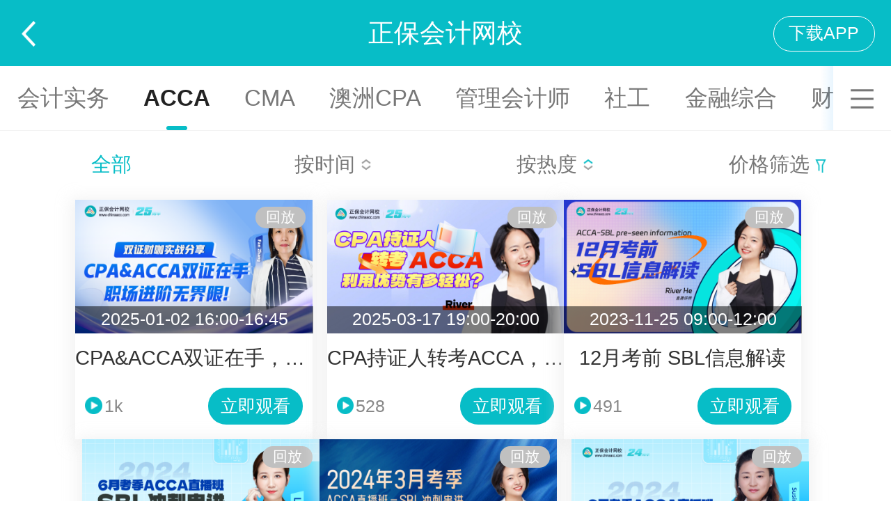

--- FILE ---
content_type: text/html; charset=utf-8
request_url: https://m.chinaacc.com/zhibojiaoliu/list-8-0-0-0/p1.shtml?timeSort=0&cloutSort=2&priceStatus=1&pageSize=10
body_size: 3938
content:
<!DOCTYPE html>
<html lang="en">
<head>
    <meta charset="utf-8">
    <meta name="viewport" content="width=device-width,initial-scale=1.0,user-scalable=no,viewport-fit=cover"/>
    <meta name="format-detection" content="telephone=no">
    <meta name="apple-mobile-web-app-capable" content="yes"/>
    <meta name="apple-mobile-web-app-status-bar-style" content="black"/>
    <title>财会直播课堂_ACCA视频课程_教程课件-正保会计网校(原中华会计网校)_手机版</title>
    <meta name="keywords" content="ACCA，视频课程，教程课件"/>
    <meta name="description" content="正保会计网校(原中华会计网校)-ACCA视频课程由正保会计网校财会直播课堂为您提供，在这里有最全的ACCA直播课程、ACCA教程课件，更多初级会计职称视频课程尽在正保会计网校。"/>
    <base href="/zhibojiaoliu/">
    <meta name="applicable-device" content="mobile">
    <link rel="canonical" href="//wwww.chinaacc.com/zhibojiaoliu/list-8-0-0-0/">
    <meta http-equiv="Cache-Control" content="no-transform" />
    <meta http-equiv="Cache-Control" content="no-siteapp" />
    <link rel="stylesheet" type="text/css" href="//m.chinaacc.com/css/swiper.min.css">
    <link rel="stylesheet" type="text/css" href="mobile/css/style.min.css">
    <link rel="stylesheet" type="text/css" href="mobile/css/list2021.min.css">
    <!-- 引用本地 -->
    <script type="text/javascript" src="js/flexibleBrowserCheck.min.js"></script>
    <!-- 引用线上 -->
    <!--<script type="text/javascript" src="//m.chinaacc.com/js/flexibleBrowserCheck.min.js"></script> -->    <!--正式诸葛埋点，无论是否使用埋点统计，都需要引用-->
    <!--<script src="//analysis.cdeledu.com/js/acc/analytics_m_acc.js" type="text/javascript"></script>--></head>
<body>
<header>
    <div class="header-mod">
        <h1><a href="//m.chinaacc.com/">正保会计网校</a></h1>
        <a href="javascript:history.back(-1)" class="back-btn"></a>
        <a href="https://m.chinaacc.com/zhuanti/2017newApp/?from=https://at.umtrack.com/onelink/bSvuCC" class="top-download-app">下载APP</a>
    </div>
    <div class="nav-mod">
        <div class="tutor-nav">
            <div class="tutor-nav-roll swiper-container-horizontal swiper-container-free-mode">
                <ul class="swiper-wrapper" style="transform: translate3d(0px, 0px, 0px);">
                            <li class="swiper-slide"><a href="/zhibojiaoliu/list-0-0-0-0/p1.shtml?timeSort=0&cloutSort=2&priceStatus=1&pageSize=10" title="全部">全部</a></li>
                            <li class="swiper-slide"><a href="/zhibojiaoliu/list-2-0-0-0/p1.shtml?timeSort=0&cloutSort=2&priceStatus=1&pageSize=10" title="初级职称">初级职称</a></li>
                            <li class="swiper-slide"><a href="/zhibojiaoliu/list-3-0-0-0/p1.shtml?timeSort=0&cloutSort=2&priceStatus=1&pageSize=10" title="中级职称">中级职称</a></li>
                            <li class="swiper-slide"><a href="/zhibojiaoliu/list-7-0-0-0/p1.shtml?timeSort=0&cloutSort=2&priceStatus=1&pageSize=10" title="高级会计师">高级会计师</a></li>
                            <li class="swiper-slide"><a href="/zhibojiaoliu/list-4-0-0-0/p1.shtml?timeSort=0&cloutSort=2&priceStatus=1&pageSize=10" title="注册会计师">注册会计师</a></li>
                            <li class="swiper-slide"><a href="/zhibojiaoliu/list-6-0-0-0/p1.shtml?timeSort=0&cloutSort=2&priceStatus=1&pageSize=10" title="税务师">税务师</a></li>
                            <li class="swiper-slide"><a href="/zhibojiaoliu/list-15-0-0-0/p1.shtml?timeSort=0&cloutSort=2&priceStatus=1&pageSize=10" title="资产评估师">资产评估师</a></li>
                            <li class="swiper-slide"><a href="/zhibojiaoliu/list-13-0-0-0/p1.shtml?timeSort=0&cloutSort=2&priceStatus=1&pageSize=10" title="经济师">经济师</a></li>
                            <li class="swiper-slide"><a href="/zhibojiaoliu/list-27-0-0-0/p1.shtml?timeSort=0&cloutSort=2&priceStatus=1&pageSize=10" title="在职硕士">在职硕士</a></li>
                            <li class="swiper-slide"><a href="/zhibojiaoliu/list-17-0-0-0/p1.shtml?timeSort=0&cloutSort=2&priceStatus=1&pageSize=10" title="审计师">审计师</a></li>
                            <li class="swiper-slide"><a href="/zhibojiaoliu/list-5-0-0-0/p1.shtml?timeSort=0&cloutSort=2&priceStatus=1&pageSize=10" title="会计实务">会计实务</a></li>
                            <li class="swiper-slide on"><a href="/zhibojiaoliu/list-8-0-0-0/p1.shtml?timeSort=0&cloutSort=2&priceStatus=1&pageSize=10" title="ACCA">ACCA</a></li>
                            <li class="swiper-slide"><a href="/zhibojiaoliu/list-10-0-0-0/p1.shtml?timeSort=0&cloutSort=2&priceStatus=1&pageSize=10" title="CMA">CMA</a></li>
                            <li class="swiper-slide"><a href="/zhibojiaoliu/list-14-0-0-0/p1.shtml?timeSort=0&cloutSort=2&priceStatus=1&pageSize=10" title="澳洲CPA">澳洲CPA</a></li>
                            <li class="swiper-slide"><a href="/zhibojiaoliu/list-21-0-0-0/p1.shtml?timeSort=0&cloutSort=2&priceStatus=1&pageSize=10" title="管理会计师">管理会计师</a></li>
                            <li class="swiper-slide"><a href="/zhibojiaoliu/list-28-0-0-0/p1.shtml?timeSort=0&cloutSort=2&priceStatus=1&pageSize=10" title="社工">社工</a></li>
                            <li class="swiper-slide"><a href="/zhibojiaoliu/list-26-0-0-0/p1.shtml?timeSort=0&cloutSort=2&priceStatus=1&pageSize=10" title="金融综合">金融综合</a></li>
                            <li class="swiper-slide"><a href="/zhibojiaoliu/list-1-0-0-0/p1.shtml?timeSort=0&cloutSort=2&priceStatus=1&pageSize=10" title="财会视界">财会视界</a></li>
                </ul>
            </div>
            <div class="tutor-nav-all">
                <span class="all-handle"><img src="mobile/images/icon-topNav.png"></span>
                <div class="tutor-nav-all-panel" style="display: none;">
                    <ul>
                                <li><a href="/zhibojiaoliu/list-0-0-0-0/p1.shtml?timeSort=0&cloutSort=2&priceStatus=1&pageSize=10" title="全部">全部</a></li>
                                <li><a href="/zhibojiaoliu/list-2-0-0-0/p1.shtml?timeSort=0&cloutSort=2&priceStatus=1&pageSize=10" title="初级职称">初级职称</a></li>
                                <li><a href="/zhibojiaoliu/list-3-0-0-0/p1.shtml?timeSort=0&cloutSort=2&priceStatus=1&pageSize=10" title="中级职称">中级职称</a></li>
                                <li><a href="/zhibojiaoliu/list-7-0-0-0/p1.shtml?timeSort=0&cloutSort=2&priceStatus=1&pageSize=10" title="高级会计师">高级会计师</a></li>
                                <li><a href="/zhibojiaoliu/list-4-0-0-0/p1.shtml?timeSort=0&cloutSort=2&priceStatus=1&pageSize=10" title="注册会计师">注册会计师</a></li>
                                <li><a href="/zhibojiaoliu/list-6-0-0-0/p1.shtml?timeSort=0&cloutSort=2&priceStatus=1&pageSize=10" title="税务师">税务师</a></li>
                                <li><a href="/zhibojiaoliu/list-15-0-0-0/p1.shtml?timeSort=0&cloutSort=2&priceStatus=1&pageSize=10" title="资产评估师">资产评估师</a></li>
                                <li><a href="/zhibojiaoliu/list-13-0-0-0/p1.shtml?timeSort=0&cloutSort=2&priceStatus=1&pageSize=10" title="经济师">经济师</a></li>
                                <li><a href="/zhibojiaoliu/list-27-0-0-0/p1.shtml?timeSort=0&cloutSort=2&priceStatus=1&pageSize=10" title="在职硕士">在职硕士</a></li>
                                <li><a href="/zhibojiaoliu/list-17-0-0-0/p1.shtml?timeSort=0&cloutSort=2&priceStatus=1&pageSize=10" title="审计师">审计师</a></li>
                                <li><a href="/zhibojiaoliu/list-5-0-0-0/p1.shtml?timeSort=0&cloutSort=2&priceStatus=1&pageSize=10" title="会计实务">会计实务</a></li>
                                <li class="on"><a href="/zhibojiaoliu/list-8-0-0-0/p1.shtml?timeSort=0&cloutSort=2&priceStatus=1&pageSize=10" title="ACCA">ACCA</a></li>
                                <li><a href="/zhibojiaoliu/list-10-0-0-0/p1.shtml?timeSort=0&cloutSort=2&priceStatus=1&pageSize=10" title="CMA">CMA</a></li>
                                <li><a href="/zhibojiaoliu/list-14-0-0-0/p1.shtml?timeSort=0&cloutSort=2&priceStatus=1&pageSize=10" title="澳洲CPA">澳洲CPA</a></li>
                                <li><a href="/zhibojiaoliu/list-21-0-0-0/p1.shtml?timeSort=0&cloutSort=2&priceStatus=1&pageSize=10" title="管理会计师">管理会计师</a></li>
                                <li><a href="/zhibojiaoliu/list-28-0-0-0/p1.shtml?timeSort=0&cloutSort=2&priceStatus=1&pageSize=10" title="社工">社工</a></li>
                                <li><a href="/zhibojiaoliu/list-26-0-0-0/p1.shtml?timeSort=0&cloutSort=2&priceStatus=1&pageSize=10" title="金融综合">金融综合</a></li>
                                <li><a href="/zhibojiaoliu/list-1-0-0-0/p1.shtml?timeSort=0&cloutSort=2&priceStatus=1&pageSize=10" title="财会视界">财会视界</a></li>
                    </ul>
                </div>
            </div>
        </div>
    </div>
</header><div class="fixed-tab-tit">
<div class="tab-tit pr clearfix">
    <div class="fl">
                <a class="filter-list11" data-list="list11" href="javascript:void(0)">全部</a>
    </div>
    <div class="fr r-btns">
            <a href="/zhibojiaoliu/list-8-0-0-0/p1.shtml?timeSort=1&cloutSort=0&priceStatus=1&pageSize=10" class="default" title="按时间">按时间 <i></i></a>
    </div>
    <div class="fr r-btns">
            <a href="/zhibojiaoliu/list-8-0-0-0/p1.shtml?timeSort=0&cloutSort=0&priceStatus=1&pageSize=10" class="down" title="按热度">按热度 <i></i></a>
    </div>
    <div class="fr r-btns r-btns3">
        <a class="filter-list22" data-list="list22" href="javascript:void(0)">价格筛选 <i></i></a>
    </div>
    <ul class="abs list11">
            <li class="on"><a href="/zhibojiaoliu/list-8-0-0-0/p1.shtml?timeSort=0&cloutSort=2&priceStatus=1&pageSize=10" title="全部">全部</a></li>
            <li class="off"><a href="/zhibojiaoliu/list-8-0-0-1/p1.shtml?timeSort=0&cloutSort=2&priceStatus=1&pageSize=10" title="直播中">直播中</a></li>
            <li class="off"><a href="/zhibojiaoliu/list-8-0-0-2/p1.shtml?timeSort=0&cloutSort=2&priceStatus=1&pageSize=10" title="预告">预告</a></li>
            <li class="off"><a href="/zhibojiaoliu/list-8-0-0-3/p1.shtml?timeSort=0&cloutSort=2&priceStatus=1&pageSize=10" title="回放">回放</a></li>
    </ul>
    <ul class="abs list22">
            <li class=""><a href="/zhibojiaoliu/list-8-0-0-0/p1.shtml?timeSort=0&cloutSort=2&priceStatus=0&pageSize=10" title="全部">全部</a></li>
            <li class="on"><a href="/zhibojiaoliu/list-8-0-0-0/p1.shtml?timeSort=0&cloutSort=2&priceStatus=1&pageSize=10" title="免费">免费</a></li>
            <li class=""><a href="/zhibojiaoliu/list-8-0-0-0/p1.shtml?timeSort=0&cloutSort=2&priceStatus=2&pageSize=10" title="付费">付费</a></li>
    </ul>
</div>
</div><div class="result-mod">
    <div class="Header-Model" style="height:1.24rem;"></div>
    <div class="swiper-wrapper">
        <div class="swiper-slide">
            <div class="line-1px"></div>
            <section class="recommend-mod">
                <div class="tab-tit pr clearfix">
                    <div class="fl">
                                <a class="filter-list1" data-list="list1" href="javascript:void(0)">全部</a>
                    </div>
                    <div class="fr r-btns">
                            <a href="/zhibojiaoliu/list-8-0-0-0/p1.shtml?timeSort=1&cloutSort=0&priceStatus=1&pageSize=10" class="default" title="按时间">按时间 <i></i></a>
                    </div>
                    <div class="fr r-btns">
                            <a href="/zhibojiaoliu/list-8-0-0-0/p1.shtml?timeSort=0&cloutSort=0&priceStatus=1&pageSize=10" class="down" title="按热度">按热度 <i></i></a>
                    </div>
                    <div class="fr r-btns r-btns3">
                        <a class="filter-list2" data-list="list2" href="javascript:void(0)">价格筛选 <i></i></a>
                    </div>
                    <ul class="abs list1">
                            <li class="on"><a href="/zhibojiaoliu/list-8-0-0-0/p1.shtml?timeSort=0&cloutSort=2&priceStatus=1&pageSize=10" title="全部">全部</a></li>
                            <li class="off"><a href="/zhibojiaoliu/list-8-0-0-1/p1.shtml?timeSort=0&cloutSort=2&priceStatus=1&pageSize=10" title="直播中">直播中</a></li>
                            <li class="off"><a href="/zhibojiaoliu/list-8-0-0-2/p1.shtml?timeSort=0&cloutSort=2&priceStatus=1&pageSize=10" title="预告">预告</a></li>
                            <li class="off"><a href="/zhibojiaoliu/list-8-0-0-3/p1.shtml?timeSort=0&cloutSort=2&priceStatus=1&pageSize=10" title="回放">回放</a></li>
                    </ul>
                    <ul class="abs list2">
                            <li class=""><a href="/zhibojiaoliu/list-8-0-0-0/p1.shtml?timeSort=0&cloutSort=2&priceStatus=0&pageSize=10" title="全部">全部</a></li>
                            <li class="on"><a href="/zhibojiaoliu/list-8-0-0-0/p1.shtml?timeSort=0&cloutSort=2&priceStatus=1&pageSize=10" title="免费">免费</a></li>
                            <li class=""><a href="/zhibojiaoliu/list-8-0-0-0/p1.shtml?timeSort=0&cloutSort=2&priceStatus=2&pageSize=10" title="付费">付费</a></li>
                    </ul>
                </div>
                <ul class="recommend-live clearfix" id="recommend-live">
                        <li>
                            <div class="cover pr">
                                <a href="https://m.chinaacc.com/zhibojiaoliu/8/info-21809.shtml" title=" CPA&ACCA双证在手，职场进阶无界限!"><img src="https://img.cdeledu.com/BIZ/2024/1231/9bfc7ec075e64323-0_chg.png" alt=" CPA&ACCA双证在手，职场进阶无界限!"></a>
                                <p class="abs">2025-01-02 16:00-16:45</p>
                                
                                
                                
                                <span class="abs hf">回放</span>
                            </div>
                            <a href="https://m.chinaacc.com/zhibojiaoliu/8/info-21809.shtml" title=" CPA&ACCA双证在手，职场进阶无界限!"><p class="tit"> CPA&ACCA双证在手，职场进阶无界限!</p></a>
                                <p class="abs tag"><i></i>1k</p>
                                
                                    <a href="https://m.chinaacc.com/zhibojiaoliu/8/info-21809.shtml" title=" CPA&ACCA双证在手，职场进阶无界限!" class="abs play-btn">立即观看</a>
                        </li>                        <li>
                            <div class="cover pr">
                                <a href="https://m.chinaacc.com/zhibojiaoliu/8/info-21913.shtml" title="CPA持证人转考ACCA，利用优势有多轻松？"><img src="https://img.cdeledu.com/BIZ/2025/0306/58e5092b389545f1-0_chg.png" alt="CPA持证人转考ACCA，利用优势有多轻松？"></a>
                                <p class="abs">2025-03-17 19:00-20:00</p>
                                
                                
                                
                                <span class="abs hf">回放</span>
                            </div>
                            <a href="https://m.chinaacc.com/zhibojiaoliu/8/info-21913.shtml" title="CPA持证人转考ACCA，利用优势有多轻松？"><p class="tit">CPA持证人转考ACCA，利用优势有多轻松？</p></a>
                                <p class="abs tag"><i></i>528</p>
                                
                                    <a href="https://m.chinaacc.com/zhibojiaoliu/8/info-21913.shtml" title="CPA持证人转考ACCA，利用优势有多轻松？" class="abs play-btn">立即观看</a>
                        </li>                        <li>
                            <div class="cover pr">
                                <a href="https://m.chinaacc.com/zhibojiaoliu/8/info-21423.shtml" title="12月考前 SBL信息解读"><img src="https://img.cdeledu.com/BIZ/2023/1109/fd1395703b7436e4-0_chg.png" alt="12月考前 SBL信息解读"></a>
                                <p class="abs">2023-11-25 09:00-12:00</p>
                                
                                
                                
                                <span class="abs hf">回放</span>
                            </div>
                            <a href="https://m.chinaacc.com/zhibojiaoliu/8/info-21423.shtml" title="12月考前 SBL信息解读"><p class="tit">12月考前 SBL信息解读</p></a>
                                <p class="abs tag"><i></i>491</p>
                                
                                    <a href="https://m.chinaacc.com/zhibojiaoliu/8/info-21423.shtml" title="12月考前 SBL信息解读" class="abs play-btn">立即观看</a>
                        </li>                        <li>
                            <div class="cover pr">
                                <a href="https://m.chinaacc.com/zhibojiaoliu/8/info-21620.shtml" title="2024年6月考季 SBL Pre-seen解读"><img src="https://img.cdeledu.com/BIZ/2024/0520/330c799638c3b279-0_chg.png" alt="2024年6月考季 SBL Pre-seen解读"></a>
                                <p class="abs">2024-05-25 09:00-12:00</p>
                                
                                
                                
                                <span class="abs hf">回放</span>
                            </div>
                            <a href="https://m.chinaacc.com/zhibojiaoliu/8/info-21620.shtml" title="2024年6月考季 SBL Pre-seen解读"><p class="tit">2024年6月考季 SBL Pre-seen解读</p></a>
                                <p class="abs tag"><i></i>427</p>
                                
                                    <a href="https://m.chinaacc.com/zhibojiaoliu/8/info-21620.shtml" title="2024年6月考季 SBL Pre-seen解读" class="abs play-btn">立即观看</a>
                        </li>                        <li>
                            <div class="cover pr">
                                <a href="https://m.chinaacc.com/zhibojiaoliu/8/info-21504.shtml" title="2024年3月考季ACCA直播班-SBL冲刺串讲"><img src="https://img.cdeledu.com/BIZ/2024/0220/ce51f84de1094a33-0_chg.png" alt="2024年3月考季ACCA直播班-SBL冲刺串讲"></a>
                                <p class="abs">2024-02-25 14:00-17:00</p>
                                
                                
                                
                                <span class="abs hf">回放</span>
                            </div>
                            <a href="https://m.chinaacc.com/zhibojiaoliu/8/info-21504.shtml" title="2024年3月考季ACCA直播班-SBL冲刺串讲"><p class="tit">2024年3月考季ACCA直播班-SBL冲刺串讲</p></a>
                                <p class="abs tag"><i></i>387</p>
                                
                                    <a href="https://m.chinaacc.com/zhibojiaoliu/8/info-21504.shtml" title="2024年3月考季ACCA直播班-SBL冲刺串讲" class="abs play-btn">立即观看</a>
                        </li>                        <li>
                            <div class="cover pr">
                                <a href="https://m.chinaacc.com/zhibojiaoliu/8/info-21621.shtml" title="2024年6月考季ACCA直播班-FM冲刺串讲"><img src="https://img.cdeledu.com/BIZ/2024/0521/906b1b8a12e04535-0_chg.png" alt="2024年6月考季ACCA直播班-FM冲刺串讲"></a>
                                <p class="abs">2024-05-25 09:00-12:00</p>
                                
                                
                                
                                <span class="abs hf">回放</span>
                            </div>
                            <a href="https://m.chinaacc.com/zhibojiaoliu/8/info-21621.shtml" title="2024年6月考季ACCA直播班-FM冲刺串讲"><p class="tit">2024年6月考季ACCA直播班-FM冲刺串讲</p></a>
                                <p class="abs tag"><i></i>363</p>
                                
                                    <a href="https://m.chinaacc.com/zhibojiaoliu/8/info-21621.shtml" title="2024年6月考季ACCA直播班-FM冲刺串讲" class="abs play-btn">立即观看</a>
                        </li>                        <li>
                            <div class="cover pr">
                                <a href="https://m.chinaacc.com/zhibojiaoliu/8/info-21419.shtml" title="ACCA-12月考前冲刺串讲（DAY-1-1）"><img src="https://img.cdeledu.com/BIZ/2023/1106/ed42f15f72f8850b-0_chg.png" alt="ACCA-12月考前冲刺串讲（DAY-1-1）"></a>
                                <p class="abs">2023-11-11 09:00-12:30</p>
                                
                                
                                
                                <span class="abs hf">回放</span>
                            </div>
                            <a href="https://m.chinaacc.com/zhibojiaoliu/8/info-21419.shtml" title="ACCA-12月考前冲刺串讲（DAY-1-1）"><p class="tit">ACCA-12月考前冲刺串讲（DAY-1-1）</p></a>
                                <p class="abs tag"><i></i>307</p>
                                
                                    <a href="https://m.chinaacc.com/zhibojiaoliu/8/info-21419.shtml" title="ACCA-12月考前冲刺串讲（DAY-1-1）" class="abs play-btn">立即观看</a>
                        </li>                        <li>
                            <div class="cover pr">
                                <a href="https://m.chinaacc.com/zhibojiaoliu/8/info-21800.shtml" title="24年ACCA全年考情分析&25年备考指导"><img src="https://img.cdeledu.com/BIZ/2024/1210/afcfd0919855b0f9-0_chg.png" alt="24年ACCA全年考情分析&25年备考指导"></a>
                                <p class="abs">2024-12-16 19:00-20:00</p>
                                
                                
                                
                                <span class="abs hf">回放</span>
                            </div>
                            <a href="https://m.chinaacc.com/zhibojiaoliu/8/info-21800.shtml" title="24年ACCA全年考情分析&25年备考指导"><p class="tit">24年ACCA全年考情分析&25年备考指导</p></a>
                                <p class="abs tag"><i></i>290</p>
                                
                                    <a href="https://m.chinaacc.com/zhibojiaoliu/8/info-21800.shtml" title="24年ACCA全年考情分析&25年备考指导" class="abs play-btn">立即观看</a>
                        </li>                        <li>
                            <div class="cover pr">
                                <a href="https://m.chinaacc.com/zhibojiaoliu/8/info-21554.shtml" title="ACCA查分啦-要学的太多？高效备考指南教你学！"><img src="https://img.cdeledu.com/BIZ/2024/0411/f8f94a2cf4d503f3-0_chg.png" alt="ACCA查分啦-要学的太多？高效备考指南教你学！"></a>
                                <p class="abs">2024-04-15 19:00-20:00</p>
                                
                                
                                
                                <span class="abs hf">回放</span>
                            </div>
                            <a href="https://m.chinaacc.com/zhibojiaoliu/8/info-21554.shtml" title="ACCA查分啦-要学的太多？高效备考指南教你学！"><p class="tit">ACCA查分啦-要学的太多？高效备考指南教你学！</p></a>
                                <p class="abs tag"><i></i>285</p>
                                
                                    <a href="https://m.chinaacc.com/zhibojiaoliu/8/info-21554.shtml" title="ACCA查分啦-要学的太多？高效备考指南教你学！" class="abs play-btn">立即观看</a>
                        </li>                        <li>
                            <div class="cover pr">
                                <a href="https://m.chinaacc.com/zhibojiaoliu/8/info-21505.shtml" title="2024年3月考季ACCA直播班-PM冲刺串讲"><img src="https://img.cdeledu.com/BIZ/2024/0220/508eeeb4340f25c3-0_chg.png" alt="2024年3月考季ACCA直播班-PM冲刺串讲"></a>
                                <p class="abs">2024-02-25 09:00-12:00</p>
                                
                                
                                
                                <span class="abs hf">回放</span>
                            </div>
                            <a href="https://m.chinaacc.com/zhibojiaoliu/8/info-21505.shtml" title="2024年3月考季ACCA直播班-PM冲刺串讲"><p class="tit">2024年3月考季ACCA直播班-PM冲刺串讲</p></a>
                                <p class="abs tag"><i></i>283</p>
                                
                                    <a href="https://m.chinaacc.com/zhibojiaoliu/8/info-21505.shtml" title="2024年3月考季ACCA直播班-PM冲刺串讲" class="abs play-btn">立即观看</a>
                        </li>                </ul>
            </section>        </div>
    </div>
</div>
    <div class="bottom-tips">我们是有底线的&gt;_&lt;</div><div class="maskNew" style="display: none;"></div>
<div class="appointmentPop-pop" style="display: none;">
    <div class="tit">
        <h4>截图扫码预约微信提醒<br>于直播前1小时通知</h4>
    </div>
    <div class="con">
        <img src="/zhibojiaoliu/mobile/images/appointmentPop-ewm.jpg" alt="" class="pic">
        <p>操作步骤：保存图片发送至微信&gt;关注"正保会计网校公众号"&gt;进入我的个人中心&gt;绑定学员代码</p>
    </div>
    <a href="javascript:void(0)" class="close-btn" onclick="closeCommonPopNew('appointmentPop-pop')">关闭</a>
</div><div class="viewBoxPop collectFormPop"></div>
<div class="commonPop-mask"></div><!--保存当前页面参数值-->
<input type="hidden" id="tutorshipId" value="8">
<input type="hidden" id="courseStatus" value="0">
<input type="hidden" id="timeSort" value="0">
<input type="hidden" id="priceStatus" value="1">
<input type="hidden" id="cloutSort" value="2">
<input type="hidden" id="pageNum" value="1">
<!--依赖-->
<script type="text/javascript" src="//m.chinaacc.com/js/jquery-2.1.3.min.js"></script>
<script type="text/javascript" src="//m.chinaacc.com/js/swiper.jquery.min.js"></script>
<script type="text/javascript" src="//m.chinaacc.com/js/cdelBase.min.js"></script>
<script type="text/javascript" src="mobile/js/common.min.js"></script><script type="text/javascript" src="js/gateway/md5.min.js"></script>
<script type="text/javascript" src="js/gateway/jsencrypt.min.js"></script>
<script type="text/javascript" src="js/gateway/crypto-js.min.js"></script>
<script type="text/javascript" src="js/gateway/aesrsa.min.js"></script>
<script type="text/javascript" src="js/handlebars.js"></script>
<script type="text/javascript" src="mobile/js/list.min.js"></script>
<!-- 百度统计 -->
<!-- <script type="text/javascript" src="//csms.cdeledu.com/collect/js/collect/visit.js?v=1.0"></script> --><script type="text/javascript">
    setTimeout(function () {
        courseApplyList([]);
    }, 500);
</script>
</body>
</html>


--- FILE ---
content_type: text/css; charset=UTF-8
request_url: https://m.chinaacc.com/zhibojiaoliu/mobile/css/style.min.css
body_size: 2724
content:
.clearfix:after,article,aside,details,figcaption,figure,footer,header,header .header-mySubject a,hgroup,menu,nav,section{display:block}a,body{color:#222}.g-title h2,header h1{font-size:.48rem}header h1,header h1 a{color:#fff}body,button,input,select,textarea{font-family:"Helvetica Neue",Helvetica,Microsoft Yahei,arial,STHeiTi,sans-serif}body{-webkit-text-size-adjust:100%;-ms-text-size-adjust:100%;-webkit-tap-highlight-color:transparent;margin:0 auto;padding:0;background:#fff}button,dd,dl,dt,form,h1,h2,h3,h4,h5,h6,iframe,input,ol,p,select,textarea,ul{margin:0;padding:0}video,video embed,video iframe,video object{width:100%;height:auto}img{max-width:100%;vertical-align:top;border:0;-ms-interpolation-mode:bicubic;-webkit-touch-callout:none}li,ol,ul{list-style:none}cite,em,i{font-style:normal}.clearfix:after{content:".";height:0;clear:both;visibility:hidden}a{text-decoration:none;outline:0}textarea{resize:none}button,input,input:focus,select,textarea{outline:0;-webkit-user-modify:read-write-plaintext-only}.fl{float:left}.fr{float:right}.tc{text-align:center}.tr{text-align:right}.pr{position:relative}.abs{position:absolute}header{height:1.24rem;background:#07bdc7;position:relative;z-index:1;padding:0 .4rem}header h1{line-height:1.24rem;text-align:center;font-weight:400}header .header-mySubject{position:absolute;left:.4rem;top:.213rem}header .header-mySubject img{width:.8rem;height:.8rem;-webkit-border-radius:100px;border-radius:100px}header .header-return{width:1.08rem;line-height:12.4rem;overflow:hidden;position:absolute;left:0;top:0;bottom:0;background:url(../images/return-icon.png) center center no-repeat;background-size:auto .48rem}header .search-con{display:inline-block;position:absolute;right:.4rem;top:.413rem;width:.427rem;height:.427rem;background:url(../images/search-icon.png) no-repeat;background-size:100%}header .back-btn{display:inline-block;position:absolute;left:.4rem;top:.387rem;width:.267rem;height:.48rem;background:url(../images/back-icon.png) no-repeat;background-size:100%}.banner-focus{height:3.067rem;overflow:hidden;margin:.4rem .4rem 0;position:relative;z-index:1}.banner-focus ul li img{width:100%;height:3.067rem;-webkit-border-radius:.28rem;border-radius:.28rem}.banner-focus .banner-pagination{position:absolute;left:0;right:0;bottom:.16rem;z-index:5;text-align:center}.banner-focus .banner-pagination p{height:.08rem;display:inline-block;padding:.107rem .067rem;background:rgba(0,0,0,.4);-webkit-border-radius:1.333rem;border-radius:1.333rem;vertical-align:top}.banner-focus .banner-pagination p span{width:.08rem;height:.08rem;margin:0 .067rem;vertical-align:top;background:#fff;opacity:.5;-webkit-border-radius:1.333rem;border-radius:1.333rem}.banner-focus .banner-pagination .swiper-pagination-bullet-active{width:.28rem;opacity:1;background:#fff}.nav-edu-mod{height:1.8rem;margin-top:.64rem}.nav-edu-mod dl{font-size:0}.nav-edu-mod dl dd,.nav-edu-mod dl dt{width:20%;display:inline-block;line-height:1;font-size:.32rem;text-align:center}.nav-edu-mod dl dd img,.nav-edu-mod dl dt img{width:1.067rem;height:1.067rem;display:block;margin:0 auto .2rem}.nav-edu-mod dl dd a,.nav-edu-mod dl dt a{padding-bottom:.2rem;display:inline-block}.edu-more-mod{margin-top:0}.edu-more-mod dl dd{width:25%;padding:.36rem 0 .52rem}.g-title{height:.56rem;line-height:.56rem;padding:.72rem 0 .48rem}.g-title .g-title-other{text-align:right;font-size:.373rem;color:#999}.g-title .g-title-other a{color:#999}.boutique-mod .g-title{padding-left:.4rem;padding-right:.4rem}.boutique-mod .boutique-course{height:1.893rem;margin-left:.4rem;margin-right:.4rem;overflow:hidden}.boutique-mod .boutique-course ul li{width:3.307rem;height:1.893rem;float:left;margin-right:.32rem;position:relative;z-index:1;-webkit-border-radius:.2rem;border-radius:.2rem;overflow:hidden}.boutique-mod .boutique-course ul li img{width:3.307rem;height:1.893rem}.boutique-mod .boutique-course ul li p{padding:.147rem .16rem;line-height:1;position:absolute;left:0;right:0;bottom:0;background:rgba(0,0,0,.35);font-size:.373rem;color:#fff;white-space:nowrap;text-overflow:ellipsis;overflow:hidden}.recommend-mod .g-title,.teacher-mod .g-title{padding-right:.4rem;padding-left:.4rem}.recommend-mod .recommend-live{display:flex;display:-webkit-flex;justify-content:center;-webkit-justify-content:center;flex-wrap:wrap}.recommend-mod .recommend-live li{width:4.44rem;height:4.48rem;position:relative;background:#FFF;box-shadow:0 .053rem .267rem .08rem rgba(237,237,237,.7)}.recommend-mod .recommend-live li:nth-child(odd){margin-right:.267rem}.recommend-mod .recommend-live li .cover{height:2.507rem;border-radius:.213rem .213rem 0 0}.recommend-mod .recommend-live li .cover img{width:4.453rem;height:2.507rem}.recommend-mod .recommend-live li .cover p{width:4.453rem;height:.507rem;background:rgba(0,0,0,.5);font-size:.32rem;color:#FFF;line-height:.507rem;text-align:center;left:0;bottom:0}.recommend-mod .recommend-live li .cover i.ms,.recommend-mod .recommend-live li .cover span{height:.4rem;border-radius:.213rem;top:.133rem;font-size:.267rem;display:inline-block;text-align:center}.recommend-mod .recommend-live li .cover i.ms{width:.853rem;background:rgba(255,255,255,.9);color:#FF4B30;line-height:.4rem;left:.133rem}.recommend-mod .recommend-live li .cover span{color:#fff;line-height:.4rem;right:.133rem}.recommend-mod .recommend-live li .cover .zb{width:1.28rem;background:#FF795F}.recommend-mod .recommend-live li .cover .yg{width:.933rem;background:#07bdc7}.recommend-mod .recommend-live li .cover .hf{width:.933rem;background:silver}.recommend-mod .recommend-live .tag i{display:inline-block;width:.32rem;height:.32rem;background:url(../images/play-icon.png) no-repeat;background-size:100%;position:relative;top:.04rem;margin-right:3px}.recommend-mod .recommend-live li .tit{height:.48rem;font-size:.373rem;font-weight:500;color:#333;line-height:.48rem;text-align:center;margin:.213rem 0 .32rem;overflow:hidden;white-space:nowrap;text-overflow:ellipsis}.recommend-mod .recommend-live li .tag{font-size:.32rem;color:#888;line-height:.373rem;left:.187rem;bottom:.427rem}.recommend-mod .recommend-live li .tag-price{color:#FF795F;height:.507rem;line-height:.507rem;bottom:.347rem}.recommend-mod .recommend-live li .play-btn{right:.187rem;bottom:.267rem;display:inline-block;width:1.76rem;height:.693rem;line-height:.693rem;background:#07bdc7;border-radius:.347rem;color:#fff;text-align:center;font-size:.32rem}.recommend-mod .recommend-live li .live-btn{background:linear-gradient(160deg,#FF785E 0,#FF4F2A 100%)}.recommend-mod .recommend-live li .zb-icon{display:inline-block;width:.133rem;height:.16rem;background:url(../images/zb-icon.png) no-repeat;background-size:100% auto}.teacher-mod .teacher-con{overflow:hidden}.teacher-mod .teacher-con ul{padding-left:.4rem}.teacher-mod .teacher-con ul li{width:2.24rem;height:4.587rem;background:#FFF;box-shadow:0 .053rem .267rem .08rem rgba(237,237,237,.7);border-radius:1.6rem;text-align:center;float:left;margin-right:.453rem}.teacher-mod .teacher-con ul li .teac-pic{background:url(../images/li-bg2.png) center center no-repeat;background-size:100% auto;display:inline-block;width:1.76rem;height:1.76rem;margin:.387rem auto}.teacher-mod .teacher-con ul li .teac-pic img{display:inline-block;width:1.6rem;height:1.6rem;margin:.08rem;border-radius:50%}.teacher-mod .teacher-con ul li.hasfocus .teac-pic{background:url(../images/li-bg1.png) center center no-repeat;background-size:100% auto}.teacher-mod .teacher-con ul li .teac-name{font-size:.427rem;font-weight:500;color:#333;line-height:.427rem}.teacher-mod .teacher-con ul li .teac-course{width:1.76rem;height:.64rem;font-size:.293rem;color:#666;line-height:.64rem;text-overflow:ellipsis;white-space:nowrap;overflow:hidden;margin:0 auto}.teacher-mod .teacher-con ul li .gz{display:inline-block;width:1.6rem;height:.693rem;background:#07bdc7;border-radius:.48rem;font-size:.32rem;color:#FFF;line-height:.693rem}.teacher-mod .teacher-con ul li.hasfocus .gz{background:#CCC}.bottom-tips{line-height:1.267rem;text-align:center;font-size:.32rem;color:#C3C3C3;margin-bottom:1.467rem}.myVideo{margin-top:.48rem}.fixedRight{position:fixed;width:1.6rem;height:1.6rem;top:50%;right:0;background:url(../images/myVideo-icon.png) no-repeat;background-size:100% auto;text-align:center;z-index:399}.fixedRight a{display:inline-block;width:.693rem;color:#FFF;margin-top:.55rem;font-size:.32rem;line-height:.35rem}.dialogFixed{width:100%;position:fixed;left:0;top:0}header .top-download-app{padding:.16rem .28rem;line-height:1;font-size:.32rem;margin:0 0 0 .373rem;color:#fff;float:left;border:.013rem solid #fff;-webkit-border-radius:1.333rem;border-radius:1.333rem;position:absolute;right:.3rem;top:.3rem}header .top-download-app.index-tags{right:1.1rem}.maskNew{position:fixed;left:0;top:0;right:0;bottom:0;background:rgba(0,0,0,.64);z-index:800;cursor:pointer;display:none}.appointmentPop-pop{width:8rem;position:fixed;left:50%;top:50%;transform:translate(-50%,-55%);-webkit-transform:translate(-50%,-55%);z-index:850;display:none}.appointmentPop-pop .tit{height:3.5rem;background:url(/zhibojiaoliu/mobile/images/appointmentPop-tit.png) no-repeat;background-size:100%}.appointmentPop-pop .tit h4{line-height:.56rem;padding-top:1.733rem;text-align:center;font-size:.427rem;color:#fff;font-weight:400}.appointmentPop-pop .con{background:#fff;border-radius:0 0 .133rem .133rem;padding:.56rem 0 .693rem}.appointmentPop-pop .con .pic{display:block;width:4.8rem;height:4.8rem;margin:0 auto}.appointmentPop-pop .con p{line-height:.507rem;padding:.56rem .693rem 0;font-size:.347rem;color:#777}.appointmentPop-pop .close-btn{display:block;width:1.067rem;height:1.067rem;line-height:0;font-size:0;background:url(/zhibojiaoliu/mobile/images/appointmentPop-close.png) no-repeat;background-size:100%;position:absolute;left:50%;margin-left:-.533rem;bottom:-1.467rem}#showToastWraper{padding:.32rem .6rem;-webkit-border-radius:.08rem;border-radius:.08rem;background:rgba(0,0,0,.7);color:#fff;text-align:center;font-size:.4rem;position:fixed;left:50%;top:50%;z-index:920;white-space:nowrap;-webkit-transform:translate(-50%,-50%);-moz-transform:translate(-50%,-50%);-o-transform:translate(-50%,-50%);-ms-transform:translate(-50%,-50%);transform:translate(-50%,-50%)}.disappear{opacity:0}.empty-data-content{width:100%;height:200px;display:flex;justify-content:center;align-items:center;flex-direction:column}.empty-data-content p{padding:20px;font-size:.427rem;color:#ccc;text-align:center}.caikuaiyinluren-ad{width:3.013rem;left:2.64rem;top:.7rem}

--- FILE ---
content_type: text/plain;charset=UTF-8
request_url: https://member.chinaacc.com/ucenter/loginRegister/getUcToken?flag=1&jsonpCallback=jsonpCallback_getUcToken1769224801995&_=1769224800875
body_size: 583
content:
jsonpCallback_getUcToken1769224801995({"errorCode":"","errorMsg":"","result":"9A031CFE98F16EF61A2D288D791E3E9D-bad140898e797010022110da4fb9fd45-01","retry":true,"success":true});

--- FILE ---
content_type: application/javascript; charset=UTF-8
request_url: https://m.chinaacc.com/zhibojiaoliu/js/gateway/aesrsa.min.js
body_size: 658
content:
(function(){var b=f();var a="qyu148#4(1p_1^4;";var c="//gateway.cdeledu.com/doorman/op";function f(){var p="ud823sui#()!ajo93#@<";var l="_tui^(@=dijf;*[etr1]";var m=Math.floor(Math.random()*(p.length-4));var n=Math.floor(Math.random()*(l.length-5));var j=Math.floor(Math.random()*89+10);var h=Math.floor(Math.random()*89+10);var g=j+h;var o;if(g>=100){o=""+j+h+g}else{o=""+j+h+g+0}var q="";var k=0;return p.substring(m,m+4)+o+l.substring(n,n+5)}function e(i){var h=CryptoJS.enc.Utf8.parse(b);var g=CryptoJS.enc.Utf8.parse(a);return CryptoJS.AES.encrypt(i,h,{iv:g,mode:CryptoJS.mode.CBC,padding:CryptoJS.pad.Pkcs7}).toString()}function d(h){var g={params:{time:new Date().getTime()},domain:"cdel",resourcePath:"+/key/public",platform:"",appType:"",appVersion:""};$.ajax({url:c,type:"post",data:JSON.stringify(g),dataType:"json",contentType:"application/json; charset=utf-8",success:function(i){var j=i.result;h(j)},error:function(i){}})}window.postAesData=function(h){var g=h.data;var i=JSON.stringify(g.params);g.params=e(i);d(function(k){g.publicKey=k;var j=new JSEncrypt();j.setPublicKey(k);g.aesKey=j.encrypt(b);$.ajax({url:c,type:"post",data:JSON.stringify(g),dataType:"json",contentType:"application/json; charset=utf-8",success:h.success,error:h.error})})}})();